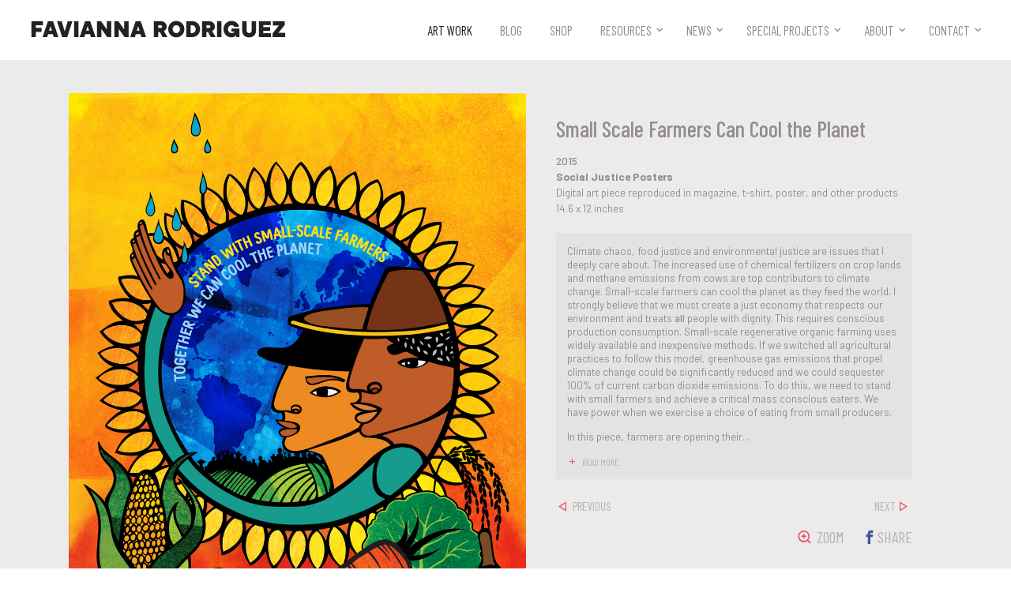

--- FILE ---
content_type: text/html; charset=utf-8
request_url: https://favianna.com/artworks/small-scale-farmers-can-cool-the-planet?
body_size: 6473
content:



<!doctype html>
<html>
  <head>
    <!-- Google Tag Manager -->
    <script>(function(w,d,s,l,i){w[l]=w[l]||[];w[l].push({'gtm.start':
    new Date().getTime(),event:'gtm.js'});var f=d.getElementsByTagName(s)[0],
    j=d.createElement(s),dl=l!='dataLayer'?'&l='+l:'';j.async=true;j.src=
    'https://www.googletagmanager.com/gtm.js?id='+i+dl;f.parentNode.insertBefore(j,f);
    })(window,document,'script','dataLayer','GTM-P8BFDW9');</script>
    <!-- End Google Tag Manager -->
    <meta charset="utf-8">
    <meta name="viewport" content="width=device-width, initial-scale=1.0">
    <link rel="shortcut icon" href="/static/img/favicon/butterfly-orange-tipped.png">
    <link rel="apple-touch-icon" href="/static/img/favicon/butterfly-orange-tipped.png">
    <link href="https://fonts.googleapis.com/css?family=Barlow:300,300i,400,400i,500,500i,600,600i,700,700i,900,900i|Barlow+Condensed:300,300i,400,400i,500,500i,600,600i,700,700i" rel="stylesheet">
    <link rel="stylesheet" href="/static/CACHE/css/output.f5968205391c.css" type="text/css">
    <meta property="og:site_name" content="Artist, Organizer & Social Justice Activist | Favianna Rodriguez">
    <meta property="og:see_also" content="https://favianna.com">
    
  <title>Small Scale Farmers Can Cool the Planet | work of art by Favianna Rodriguez</title>
  <meta name="description" content="Climate chaos, food justice and environmental justice are issues that I deeply care about. The increased use of chemical fertilizers on crop lands and methane emissions from cows are top contributors to climate change. Small-scale farmers can cool the planet as they feed the world. I strongly believe that we ...">
  <link rel="canonical" href="http://favianna.com/artworks/small-scale-farmers-can-cool-the-planet">

  <meta property="og:url" content="http://favianna.com/artworks/small-scale-farmers-can-cool-the-planet">
  <meta property="og:title" content="Small Scale Farmers Can Cool the Planet | work of art by Favianna Rodriguez">
  <meta property="og:description" content="Climate chaos, food justice and environmental justice are issues that I deeply care about. The increased use of chemical fertilizers on crop lands and methane emissions from cows are top contributors to climate change. Small-scale farmers can cool the planet as they feed the world. I strongly believe that we ...">
  <meta property="og:image" content="https://s3.amazonaws.com/favianna-staging/items/images/main/cc141fd9ddbf4b61beb88998029d6e62.jpg">

  <meta name="twitter:card" content="summary">
  <meta name="twitter:url" content="http://favianna.com/artworks/small-scale-farmers-can-cool-the-planet">
  <meta name="twitter:title" content="Small Scale Farmers Can Cool the Planet | work of art by Favianna Rodriguez">
  <meta name="twitter:description" content="Climate chaos, food justice and environmental justice are issues that I deeply care about. The increased use of chemical fertilizers on crop lands and methane emissions from cows are top contributors to climate change. Small-scale farmers can cool the planet as they feed the world. I strongly believe that we ...">
  <meta name="twitter:image" content="https://s3.amazonaws.com/favianna-staging/items/images/main/cc141fd9ddbf4b61beb88998029d6e62.jpg">

    
  </head>
  <body class="body-artwork">
    <!-- Google Tag Manager (noscript) -->
    <noscript><iframe src="https://www.googletagmanager.com/ns.html?id=GTM-P8BFDW9"
    height="0" width="0" style="display:none;visibility:hidden"></iframe></noscript>
    <!-- End Google Tag Manager (noscript) -->
    <div class="overflow-block"></div>
    <header class="header">
      <div class="container-full container-full-header-footer">
        <div class="row header-block">
          <a href="/" class="logo logo--header">
            Favianna Rodriguez
          </a>
          <button class="nav-trigger btn-reset"><span class="nav-trigger-text">MENU </span></button>
          <nav class="js-nav nav gutter">
            <ul class="ul-reset nav-list js-nav-list">
              <li>
                <a href="/artworks/"  class='nav-link--active' >
                  Art Work
                </a>
              </li>
              <li>
                <a href="https://faviannablog.com" target="_blank">
                  Blog
                </a>
              </li>
              <li>
                <a href="https://shop.favianna.com" target="_blank">
                  Shop
                </a>
              </li>
              <li><a href="" >Resources</a>
                <ul class="ul-reset">
                  <li>
                    <a href="/resources/videos" >
                      Videos
                    </a>
                  </li>
                  <li>
                    <a href="/resources/guides" >
                      Guides
                    </a>
                  </li>
                </ul>
              </li>
              <li><a href="" >News</a>
                <ul class="ul-reset">
                  <li>
                    <a href="/news/press" >
                      Press
                    </a>
                  </li>
                  <li>
                    <a href="/news/events" >
                      Events
                    </a>
                  </li>
                </ul>
              </li>
              <li><a href="" >Special Projects</a>
                <ul class="ul-reset">
                  <li>
                    <a href="/special-projects/licensing" >
                      Licensing
                    </a>
                  </li>
                  <li>
                    <a href="/special-projects/public-art" >
                      Public Art
                    </a>
                  </li>
                  <li>
                    <a href="/special-projects/real-fruitvale" >
                      Real Fruitvale
                    </a>
                  </li>
                  
                </ul>
              </li>

              <li><a href="" >About</a>
                <ul class="ul-reset">
                  <li>
                    <a href="/about/biography" >
                      Biography
                    </a>
                  </li>
                  <li>
                    <a href="/about/team" >
                      Team
                    </a>
                  </li>
                  
                </ul>
              </li>

              <li><a href="" >Contact</a>
                <ul class="ul-reset">
                  <li>
                    <a href="/contact" >
                      Contact
                    </a>
                  </li>
                  <li>
                    <a href="/signup" >
                      Newsletter
                    </a>
                  </li>
                  <li>
                    <a href="/donate" >
                      Donate
                    </a>
                  </li>
                </ul>
              </li>
            </ul>
          </nav>
        </div> <!-- /.row -->
      </div> <!-- /.container-xl -->
    </header>
    
    <main class="main">    
      
  
    <div class="artwork-main-block">
      <div class="container-xl">
        <div class="artwork-block">
          <div class="row artwork-row">
            <div class="col col-6-mid col-7-lg artwork-col-img">
              <div class="artwork-gallery-block">
                
                <div class=" js-btn-zoom-img">
                  <img src="https://s3.amazonaws.com/favianna-staging/items/images/main/cc141fd9ddbf4b61beb88998029d6e62.jpg" width="1000" height="1278" alt="" class="artwork-img" data-zoom-target="https://s3.amazonaws.com/favianna-staging/items/images/main_zoom/cc141fd9ddbf4b61beb88998029d6e62.jpg">
                </div>  
                
                
              </div> <!-- /.artwork-gallery-block -->
            </div> <!-- /.col -->
            <div class="col col-6-mid col-5-lg artwork-content-block">
              <div class="artwork-content">
                <h1 class="artwork-title">Small Scale Farmers Can Cool the Planet</h1>
                <div class="font-size-sm artwork-meta">
                  
                  <div class="artwork-year">2015</div>
                  
                  <div class="artwork-medium font-bold">
                    Social Justice Posters
                  </div>
                  
                  <div>Digital art piece reproduced in magazine, t-shirt, poster, and other products</div>
                  
                  
                  <div>
                    14.6 x 12  inches
                  </div>
                  
                </div>

                
                  <div class="artwork-text-block artwork-text-block--desc js-read-more-wrap js-description">
                    <p>Climate chaos, food justice and environmental justice are issues that I deeply care about. The increased use of chemical fertilizers on crop lands and methane emissions from cows are top contributors to climate change. Small-scale farmers can cool the planet as they feed the world. I strongly believe that we must create a just economy that respects our environment and treats <strong>all</strong> people with dignity. This requires conscious production consumption. Small-scale regenerative organic farming uses widely available and inexpensive methods. If we switched all agricultural practices to follow this model, greenhouse gas emissions that propel climate change could be significantly reduced and we could sequester 100% of current carbon dioxide emissions. To do this, we need to stand with small farmers and achieve a critical mass conscious eaters. We have power when we exercise a choice of eating from small producers. </p>
<p>In this piece, farmers are opening their hands releasing seeds and those seeds are turning into water. They are creating abundance for all people while caring for the land. The piece was commissioned by Fair World Project.</p>
                  </div>
                

                
    
                <div class="artwork-action-block">
                  <div class="artwork-nav-block">
                    
                    <a href="/artworks/san-miguel-writers-conference?" class="icon-text-block icon-text-block--sm artwork-prev">
                      <span class="f-icon-change_history icon-text-icon"></span>
                      <span class="icon-text-title">Previous</span>
                    </a>
                    
                    
                    <a href="/artworks/start-of-the-journey-ev-6-6?" class="icon-text-block icon-text-block--sm artwork-next">
                      <span class="icon-text-title">Next</span>
                      <span class="f-icon-change_history icon-text-icon"></span>
                    </a>
                    
                  </div>
                  <div class="row flex artwork-social-block">
                    <div class="gutter">
                      <a href="" class="icon-text-block icon-text-block--artwork icon-text-block--zoom js-btn-zoom-img">
                        <span class="f-icon-zoom-in icon-text-icon"></span>
                        <span class="icon-text-title">Zoom</span>
                      </a>
                    </div>
                    <div class="gutter">
                      <span class="icon-text-block icon-text-block--fb"  onclick="window.open('https://www.facebook.com/sharer/sharer.php?u='+encodeURIComponent('http://favianna.com/artworks/small\u002Dscale\u002Dfarmers\u002Dcan\u002Dcool\u002Dthe\u002Dplanet'),'facebook-share-dialog','width=626,height=436'); return false;">
                        <span class="f-icon-facebook icon-text-icon"></span>
                        <span class="icon-text-title icon-text-title--facebook">Share</span>
                      </span>
                    </div>
                    
                  </div> <!-- /.row -->
                  
                    <div class="tag-block tag-block--artwork js-read-more-wrap">
                      
                        <a href="/artworks/?tags=climate%20change" class="tag-each">climate change</a>
                      
                      
                        <a href="/artworks/?tags=activism%20%26%20social%20justice" class="tag-each">activism &amp; social justice</a>
                      
                        <a href="/artworks/?tags=food%20%26%20farming" class="tag-each">food &amp; farming</a>
                      
                      <!-- /.tag-block   
                        
                          <a href="/artworks/?tags=climate%20change" class="tag-each">climate change</a>
                        
                      /.tag-block -->
                      <!-- /.artwork-read-all
                        <span class="tag-each"><a href="" class="js-show-tags-link show-tags-link"><span class="f-icon-add icon-left-sm icon-right"></span><span class="js-tag-toggle-text">View All Themes</span></a></span>
                        <div class="js-read-all artwork-read-all hide">
                          
                            <a href="/artworks/?tags=activism%20%26%20social%20justice" class="tag-each">activism &amp; social justice</a>
                          
                            <a href="/artworks/?tags=food%20%26%20farming" class="tag-each">food &amp; farming</a>
                          
                        </div> 
                      /.artwork-read-all -->
                    </div> <!-- /.tag-block -->
                  
                </div> <!-- /.artwork-action-block -->
              </div> <!-- /.artwork-content -->
            </div><!-- /.col -->
            <div>
              
            </div>
          </div> <!-- /.row -->
        </div> <!-- /.artwork-block -->
      </div> <!-- /.container-xl -->
    </div> <!-- /.artwork-main-block -->

<!-- Root element of PhotoSwipe. Must have class pswp. -->
<div class="pswp" tabindex="-1" role="dialog" aria-hidden="true">

    <!-- Background of PhotoSwipe. 
         It's a separate element as animating opacity is faster than rgba(). -->
    <div class="pswp__bg"></div>

    <!-- Slides wrapper with overflow:hidden. -->
    <div class="pswp__scroll-wrap">

        <!-- Container that holds slides. 
            PhotoSwipe keeps only 3 of them in the DOM to save memory.
            Don't modify these 3 pswp__item elements, data is added later on. -->
        <div class="pswp__container">
            <div class="pswp__item"></div>
            <div class="pswp__item"></div>
            <div class="pswp__item"></div>
        </div>

        <!-- Default (PhotoSwipeUI_Default) interface on top of sliding area. Can be changed. -->
        <div class="pswp__ui pswp__ui--hidden">

            <div class="pswp__top-bar">

                <!--  Controls are self-explanatory. Order can be changed. -->

                <div class="pswp__counter"></div>

                <button class="pswp__button pswp__button--close" title="Close (Esc)"></button>

                <button class="pswp__button pswp__button--share" title="Share"></button>

                <button class="pswp__button pswp__button--fs" title="Toggle fullscreen"></button>

                <button class="pswp__button pswp__button--zoom" title="Zoom in/out"></button>

                <!-- Preloader demo http://codepen.io/dimsemenov/pen/yyBWoR -->
                <!-- element will get class pswp__preloader--active when preloader is running -->
                <div class="pswp__preloader">
                    <div class="pswp__preloader__icn">
                      <div class="pswp__preloader__cut">
                        <div class="pswp__preloader__donut"></div>
                      </div>
                    </div>
                </div>
            </div>

            <div class="pswp__share-modal pswp__share-modal--hidden pswp__single-tap">
                <div class="pswp__share-tooltip"></div> 
            </div>

            <button class="pswp__button pswp__button--arrow--left" title="Previous (arrow left)">
            </button>

            <button class="pswp__button pswp__button--arrow--right" title="Next (arrow right)">
            </button>

            <div class="pswp__caption">
                <div class="pswp__caption__center"></div>
            </div>

        </div>

    </div>

</div>

    </main>

    <footer class="footer">
      <div class="container-full container-full-header-footer">
        <div class="row footer-row">
          <div class="col col-3-lg footer-logo-block">
            <a href="/" class="logo-link">
              <img src="/static/img/signature.png" width="120" class="logo-signature-img--footer" alt="Logo: Favianna's Signature">
              <!-- <span class="logo-signature logo-signature--footer">Favianna Rodriguez</span> -->
            </a>
             <div class="footer-copyright-content footer-copyright-content--lg">
               &copy; Favianna Rodriguez 2026. All Rights Reserved.
             </div>
          </div> <!-- /.col -->
          <div class="col col-6-lg text-center">
            <ul class="ul-reset nav-list-footer">
              <li><a href="/artworks/">Art Work</a></li>
              <li><a href="https://faviannablog.com" target="_blank">Blog</a></li>
              <li><a href="https://shop.favianna.com" target="_blank">Shop</a></li>
              <li><a href="/news/press">Press</a></li>
              <li><a href="/resources/guides">Guides</a></li>
              <li><a href="/resources/videos">Videos</a></li>
              <li><a href="/news/events">Events</a></li>
              <li><a href="/special-projects/real-fruitvale">Real Fruitvale</a></li>
              <li><a href="/special-projects/public-art">Public Art</a></li>
              <li><a href="/special-projects/licensing">Licensing</a></li>
              <li><a href="/about/biography">Biography</a></li>
              
              <li><a href="/about/team">Team</a></li>
              <li><a href="/donate">Donate</a></li>
            </ul>
            <!-- <div class="spacing-v">
              <a href="/contact" class="btn btn-white btn--tiny btn-footer-contact">
                <span class="f-icon-mail_outline icon-left-sm vertical-i-middle"></span>
                <span class="vertical-i-middle">CONTACT</span>
              </a>
            </div> -->

            <div class="footer-terms-block footer-terms-block--lg">
              <a href="/terms">Terms of Service</a>
              <a href="/privacy">Privacy Policy</a>
              <a href="https://colab.coop" target="_blank" class="footer-colab-logo">
                <span class="white">Made with </span>
                <img src="/static/svg/icons/colab-heart-logo.svg" width="34" class="footer-colab-logo-img">
                <span class="white"> by CoLab</span>
              </a>
            </div>
          </div> <!-- /.col -->
          <div class="col col-3-lg footer-subscribe-col">
            <div class="footer-subscribe-block">
              <!-- Begin Mailchimp Signup Form -->
              <div id="mc_embed_signup">
                <form action="https://Favianna.us2.list-manage.com/subscribe/post?u=47fc3d9a0fda1d8da0562b8c4&id=0054b60aaf" method="post" id="mc-embedded-subscribe-form" name="mc-embedded-subscribe-form" class="validate form-subscribe-newsletter js-form-subscribe-newsletter hide" target="_blank" novalidate>
                  <btn class="f-icon-close btn-reset close-subscribe-newsletter js-close-subscribe-newsletter"></btn>
                  <div id="mc_embed_signup_scroll">
                    <div class="row-sm">
                      <div class="col-sm col-5-sm spacing-half-v">
                        <div class="mc-field-group">
                          <label for="mce-MMERGE1" class="show-on-screen-reader">Name  <span class="asterisk">*</span></label>
                          <input type="text" value="" name="MMERGE1" class="required input-text input-newsletter" id="mce-MMERGE1" placeholder="First Name">
                        </div>
                      </div> <!-- /.col-sm -->
                      <div class="col-sm col-5-sm spacing-half-v">
                        <div class="mc-field-group">
                          <label for="mce-EMAIL" class="show-on-screen-reader">Email Address <span class="asterisk"></span></label>
                          <input type="email" value="" name="EMAIL" class="required email input-text input-newsletter" id="mce-EMAIL" placeholder="Email Address">
                        </div>
                      </div> <!-- /.col-sm -->
                      <div class="col-sm col-2-sm spacing-half-v">
                        <div class="clear"><button type="submit" value="Subscribe" name="subscribe" id="mc-embedded-subscribe" class="button btn btn--sm btn-newsletter full-width"><span class="f-icon-arrow_forward"></span><span class="show-on-screen-reader">Subscribe</span></button></div>
                      </div> <!-- /.col-sm -->
                    </div> <!-- /.row-sm -->

                    <div id="mergeRow-gdpr" class="mergeRow gdpr-mergeRow content__gdprBlock mc-field-group">
                      <fieldset class="mc_fieldset gdprRequired mc-field-group spacing-half-t" name="interestgroup_field">
                        <!-- <input type="checkbox" id="gdpr_4049" name="gdpr[4049]" value="Y" class="av-checkbox input-checkbox">  
                        <label class="checkbox subfield input-checkbox-label flex" for="gdpr_4049"> -->
                          <div class="content__gdpr color-font text-center">
                          We will use your email address to subscribe you to our newsletter, and provide this information to our marketing platform, Mailchimp, for processing. Unsubscribe at any time by clicking the link in the footer of our emails.
                          </div>
                       <!--  </label> -->

                        <div class="content__gdprLegal form-subscribe-gdpr font-size-xs text-center">
                          <span class="form-subscribe-gdpr-link"><a href="/privacy" target="_blank">Our Privacy Policy</a></span>
                          <span class="form-subscribe-gdpr-link"><a href="https://mailchimp.com/legal/" target="_blank">Mailchimp's privacy practices</a></span>
                        </div>
                      </fieldset>
                    </div>
                  </div>
                  <div id="mce-responses" class="clear">
                    <div class="response" id="mce-error-response" style="display:none"></div>
                    <div class="response" id="mce-success-response" style="display:none"></div>
                  </div> <!-- real people should not fill this in and expect good things - do not remove this or risk form bot signups-->
                  <div style="position: absolute; left: -5000px;" aria-hidden="true"><input type="text" name="b_47fc3d9a0fda1d8da0562b8c4_0054b60aaf" tabindex="-1" value=""></div>
                  </div>
                </form>
              </div>
              <script type='text/javascript' src='https://s3.amazonaws.com/downloads.mailchimp.com/js/mc-validate.js'></script>
              <script type='text/javascript'>(function($) {window.fnames = new Array(); window.ftypes = new Array();fnames[1]='MMERGE1';ftypes[1]='text';fnames[0]='EMAIL';ftypes[0]='email';}(jQuery));var $mcj = jQuery.noConflict(true);</script>
              <!--End mc_embed_signup-->
              <div class="btn btn--sm btn-subscribe-newsletter js-subscribe-newsletter">
                <span class="icon-left-sm f-icon-text-document font-size-xl"></span>
                <span>Sign up for my newsletter</span>
              </div>
              <a href="/contact" class="btn btn-white btn--sm btn-footer-contact">
                <span class="f-icon-mail_outline icon-left-sm vertical-i-middle"></span>
                <span class="vertical-i-middle">Contact</span>
              </a>
            </div> <!-- /.footer-subscribe-block -->
          </div> <!-- /.col -->
        </div> <!-- /.row -->
        <div class="footer-terms-block footer-terms-block--sm">
          <a href="/terms">Terms of Service</a>
          <a href="/privacy">Privacy Policy</a>
          <a href="https://colab.coop" target="_blank" class="footer-colab-logo">
            <span class="white">Made with </span>
            <img src="/static/svg/icons/colab-heart-logo.svg" width="34" class="footer-colab-logo-img">
            <span class="white"> by CoLab</span>
          </a>
        </div>
       <div class="footer-copyright-content footer-copyright-content--sm">
         &copy; Favianna Rodriguez 2026. All Rights Reserved.
       </div>
      </div> <!-- /.container-->

    </footer>
    <script src="/static/CACHE/js/output.90eba195de2c.js"></script>
    
<script>
// Photoswipe: build items array
var items = [
    {
        src: 'https://s3.amazonaws.com/favianna-staging/items/images/main_zoom/cc141fd9ddbf4b61beb88998029d6e62.jpg',
        w: '1500',
        h: '1917'
    }
];
</script>
<script src="/static/js/libs/photoswipe.min.js"></script>
<script src="/static/js/libs/photoswipe-ui-default.min.js"></script>
<script src="/static/js/libs/jquery.rbox.js"></script>
<script src="/static/js/libs/readMoreJS.min.js"></script>
<script src="/static/js/item.js"></script>


    
<style>
    #upcoming-event-link, #upcoming-event {
        display: none;
    }
    .rbox-upcoming-event .rbox-wrap,  .rbox-upcoming-event .rbox-wrap .rbox {
        max-width: fit-content;
    }
    .upcoming-event .event-img {
        max-width: 100%;
    }
    @media (min-width: 920px) {
        .upcoming-event .event-img {
    max-height: 520px; } 
        .rbox-upcoming-event .rbox-wrap,  .rbox-upcoming-event .rbox-wrap .rbox {
            max-width: fit-content;
        }
    }

    @media (min-width: 1740px) {
        .upcoming-event .event-img {
    max-height: 600px; } }
</style>
<section>
    <a
        id="upcoming-event-link"
        data-rbox-inline="#upcoming-event">
        Click Me
    </a>

    <div id="upcoming-event">
        <div class="container-mid upcoming-event">
            <a href="https://www.eventbrite.com/e/faviannas-summer-open-studios-2024-tickets-894636952207" target="_blank">
                <img src="/static/img/upcoming-events/OpenStudio_WebPopUp2024.webp" alt="" class="event-img">  
            </a>
            <div class="public-art-carousel-caption">
                <p class="margin-reset">
                    <a href="https://www.eventbrite.com/e/faviannas-summer-open-studios-2024-tickets-894636952207" target="_blank">
                        Favianna's Annual Open Studios 2024, June 15th, 2024
                    </a>
                </p>
            </div>    
        </div>
    </div>

    <script src="/static/js/libs/jquery.rbox.js"></script>
    <script>
      $(document).ready(function(){
        $("#upcoming-event-link").rbox({
          'type':'inline',
          'closeonesc':true,
          'closeonoverlay':true,
          'layoutcustom': 'rbox-upcoming-event',
        });

        if (!document.cookie.split(";").some((item) => item.trim().startsWith("eventPopup="))) {
            if (new Date() < new Date('2024-06-16')) {
                $("#upcoming-event-link").click();
            }

            let date = new Date(Date.now() + 86400e3);
            date = date.toUTCString();
            document.cookie = "eventPopup=true; expires=" + date;
        }
      });
    </script>
</section>
    
  </body>
</html>